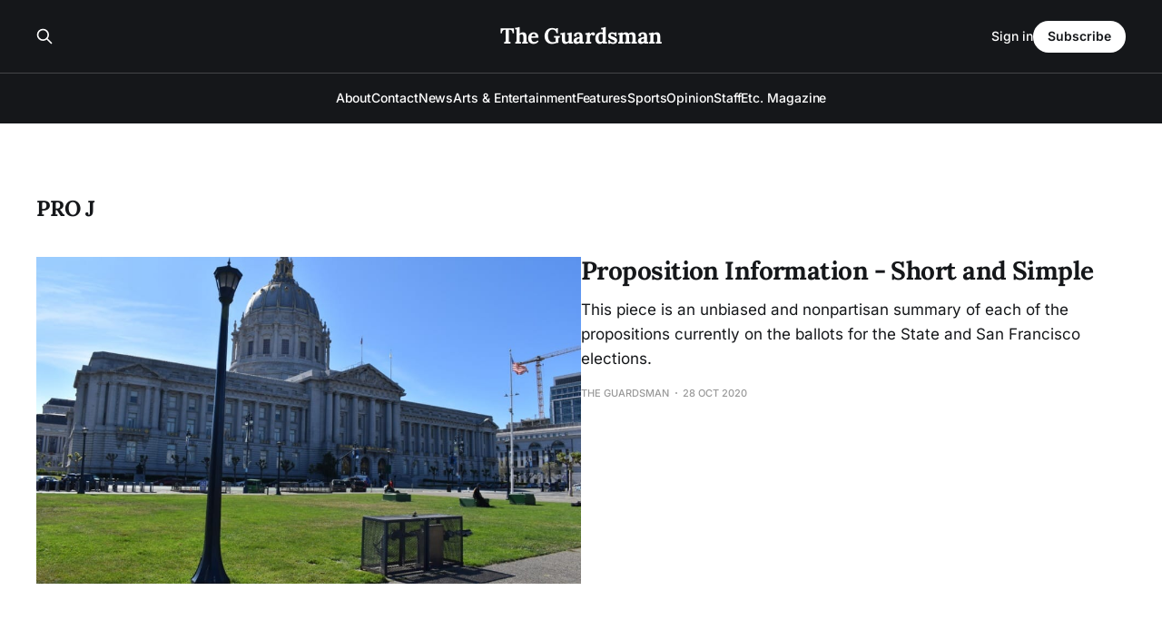

--- FILE ---
content_type: text/html; charset=utf-8
request_url: https://www.theguardsman.com/tag/pro-j/
body_size: 3296
content:
<!DOCTYPE html>
<html lang="en">

<head>
    <meta charset="utf-8">
    <meta name="viewport" content="width=device-width, initial-scale=1">
    <title>Pro J - The Guardsman</title>
    <link rel="stylesheet" href="https://www.theguardsman.com/assets/built/screen.css?v=0ffcf6d240">

    <link rel="canonical" href="https://www.theguardsman.com/tag/pro-j/">
    <meta name="referrer" content="no-referrer-when-downgrade">
    
    <meta property="og:site_name" content="The Guardsman">
    <meta property="og:type" content="website">
    <meta property="og:title" content="Pro J - The Guardsman">
    <meta property="og:description" content="Serving the City College community since 1935">
    <meta property="og:url" content="https://www.theguardsman.com/tag/pro-j/">
    <meta property="og:image" content="https://static.ghost.org/v5.0.0/images/publication-cover.jpg">
    <meta property="article:publisher" content="https://www.facebook.com/theguardsman/">
    <meta name="twitter:card" content="summary_large_image">
    <meta name="twitter:title" content="Pro J - The Guardsman">
    <meta name="twitter:description" content="Serving the City College community since 1935">
    <meta name="twitter:url" content="https://www.theguardsman.com/tag/pro-j/">
    <meta name="twitter:image" content="https://static.ghost.org/v5.0.0/images/publication-cover.jpg">
    <meta name="twitter:site" content="@ghost">
    <meta property="og:image:width" content="1200">
    <meta property="og:image:height" content="840">
    
    <script type="application/ld+json">
{
    "@context": "https://schema.org",
    "@type": "Series",
    "publisher": {
        "@type": "Organization",
        "name": "The Guardsman",
        "url": "https://www.theguardsman.com/",
        "logo": {
            "@type": "ImageObject",
            "url": "https://www.theguardsman.com/favicon.ico",
            "width": 48,
            "height": 48
        }
    },
    "url": "https://www.theguardsman.com/tag/pro-j/",
    "name": "Pro J",
    "mainEntityOfPage": "https://www.theguardsman.com/tag/pro-j/"
}
    </script>

    <meta name="generator" content="Ghost 6.13">
    <link rel="alternate" type="application/rss+xml" title="The Guardsman" href="https://www.theguardsman.com/rss/">
    <script defer src="https://cdn.jsdelivr.net/ghost/portal@~2.56/umd/portal.min.js" data-i18n="true" data-ghost="https://www.theguardsman.com/" data-key="ac2d3d67fdfa02e2155ce353af" data-api="https://the-guardsman.ghost.io/ghost/api/content/" data-locale="en" crossorigin="anonymous"></script><style id="gh-members-styles">.gh-post-upgrade-cta-content,
.gh-post-upgrade-cta {
    display: flex;
    flex-direction: column;
    align-items: center;
    font-family: -apple-system, BlinkMacSystemFont, 'Segoe UI', Roboto, Oxygen, Ubuntu, Cantarell, 'Open Sans', 'Helvetica Neue', sans-serif;
    text-align: center;
    width: 100%;
    color: #ffffff;
    font-size: 16px;
}

.gh-post-upgrade-cta-content {
    border-radius: 8px;
    padding: 40px 4vw;
}

.gh-post-upgrade-cta h2 {
    color: #ffffff;
    font-size: 28px;
    letter-spacing: -0.2px;
    margin: 0;
    padding: 0;
}

.gh-post-upgrade-cta p {
    margin: 20px 0 0;
    padding: 0;
}

.gh-post-upgrade-cta small {
    font-size: 16px;
    letter-spacing: -0.2px;
}

.gh-post-upgrade-cta a {
    color: #ffffff;
    cursor: pointer;
    font-weight: 500;
    box-shadow: none;
    text-decoration: underline;
}

.gh-post-upgrade-cta a:hover {
    color: #ffffff;
    opacity: 0.8;
    box-shadow: none;
    text-decoration: underline;
}

.gh-post-upgrade-cta a.gh-btn {
    display: block;
    background: #ffffff;
    text-decoration: none;
    margin: 28px 0 0;
    padding: 8px 18px;
    border-radius: 4px;
    font-size: 16px;
    font-weight: 600;
}

.gh-post-upgrade-cta a.gh-btn:hover {
    opacity: 0.92;
}</style>
    <script defer src="https://cdn.jsdelivr.net/ghost/sodo-search@~1.8/umd/sodo-search.min.js" data-key="ac2d3d67fdfa02e2155ce353af" data-styles="https://cdn.jsdelivr.net/ghost/sodo-search@~1.8/umd/main.css" data-sodo-search="https://the-guardsman.ghost.io/" data-locale="en" crossorigin="anonymous"></script>
    
    <link href="https://www.theguardsman.com/webmentions/receive/" rel="webmention">
    <script defer src="/public/cards.min.js?v=0ffcf6d240"></script>
    <link rel="stylesheet" type="text/css" href="/public/cards.min.css?v=0ffcf6d240">
    <script defer src="/public/member-attribution.min.js?v=0ffcf6d240"></script>
    <script defer src="/public/ghost-stats.min.js?v=0ffcf6d240" data-stringify-payload="false" data-datasource="analytics_events" data-storage="localStorage" data-host="https://www.theguardsman.com/.ghost/analytics/api/v1/page_hit"  tb_site_uuid="ce6fab47-a937-453a-8650-0f81911f756c" tb_post_uuid="undefined" tb_post_type="null" tb_member_uuid="undefined" tb_member_status="undefined"></script><style>:root {--ghost-accent-color: #FF1A75;}</style>
    <link rel="preconnect" href="https://fonts.bunny.net"><link rel="stylesheet" href="https://fonts.bunny.net/css?family=lora:400,700|inter:400,500,600"><style>:root {--gh-font-heading: Lora;--gh-font-body: Inter;}</style>
</head>

<body class="tag-template tag-pro-j gh-font-heading-lora gh-font-body-inter is-head-stacked has-serif-body is-head-dark">
<div class="gh-site">

    <header id="gh-head" class="gh-head gh-outer">
        <div class="gh-head-inner gh-inner">
            <div class="gh-head-brand">
                <div class="gh-head-brand-wrapper">
                    
                    <a class="gh-head-logo" href="https://www.theguardsman.com">
                            The Guardsman
                    </a>
                    
                </div>
                <button class="gh-search gh-icon-btn" aria-label="Search this site" data-ghost-search><svg xmlns="http://www.w3.org/2000/svg" fill="none" viewBox="0 0 24 24" stroke="currentColor" stroke-width="2" width="20" height="20"><path stroke-linecap="round" stroke-linejoin="round" d="M21 21l-6-6m2-5a7 7 0 11-14 0 7 7 0 0114 0z"></path></svg></button>
                <button class="gh-burger" aria-label="Toggle menu"></button>
            </div>

            <nav class="gh-head-menu">
                <ul class="nav">
    <li class="nav-about"><a href="https://www.theguardsman.com/about/">About</a></li>
    <li class="nav-contact"><a href="https://www.theguardsman.com/contact/">Contact</a></li>
    <li class="nav-news"><a href="https://www.theguardsman.com/tag/news/">News</a></li>
    <li class="nav-arts-entertainment"><a href="https://www.theguardsman.com/tag/arts-entertainment/">Arts &amp; Entertainment</a></li>
    <li class="nav-features"><a href="https://www.theguardsman.com/tag/features/">Features</a></li>
    <li class="nav-sports"><a href="https://www.theguardsman.com/tag/sports/">Sports</a></li>
    <li class="nav-opinion"><a href="https://www.theguardsman.com/tag/opinion/">Opinion</a></li>
    <li class="nav-staff"><a href="https://www.theguardsman.com/spring2026staff/">Staff</a></li>
    <li class="nav-etc-magazine"><a href="https://www.theguardsman.com/tag/etc/">Etc. Magazine</a></li>
</ul>

            </nav>

            <div class="gh-head-actions">
                    <button class="gh-search gh-icon-btn" aria-label="Search this site" data-ghost-search><svg xmlns="http://www.w3.org/2000/svg" fill="none" viewBox="0 0 24 24" stroke="currentColor" stroke-width="2" width="20" height="20"><path stroke-linecap="round" stroke-linejoin="round" d="M21 21l-6-6m2-5a7 7 0 11-14 0 7 7 0 0114 0z"></path></svg></button>
                    <div class="gh-head-members">
                                <a class="gh-head-link" href="#/portal/signin" data-portal="signin">Sign in</a>
                                <a class="gh-head-btn gh-btn gh-primary-btn" href="#/portal/signup" data-portal="signup">Subscribe</a>
                    </div>
            </div>
        </div>
    </header>

    

<main class="gh-main gh-outer">
    <div class="gh-inner">
                <section class="gh-pagehead">
                    <h1 class="gh-pagehead-title">Pro J</h1>

                </section>

        <div class="gh-topic gh-topic-grid">
            <div class="gh-topic-content gh-feed">
                    <article class="gh-card post tag-news tag-ballots tag-california tag-elections tag-matheus-maynard tag-maura-corkery tag-pro-j tag-prop-14 tag-prop-15 tag-prop-16 tag-prop-17 tag-prop-18 tag-prop-19 tag-prop-20 tag-prop-21 tag-prop-22 tag-prop-23 tag-prop-24 tag-prop-25 tag-prop-a tag-prop-b tag-prop-c tag-prop-d tag-prop-e tag-prop-f tag-prop-g tag-prop-h tag-prop-i tag-prop-k tag-prop-l tag-propositions tag-san-francisco tag-hash-wp tag-hash-wp-post tag-hash-import-2026-01-13-05-33 large">
    <a class="gh-card-link" href="/si_news_state-and-city-propositions_corkery/">
            <figure class="gh-card-image">
                <img
                    srcset="/content/images/size/w300/wp-content/uploads/2020/10/city-and-state-propositions_special-issue.jpg 300w,
                            /content/images/size/w720/wp-content/uploads/2020/10/city-and-state-propositions_special-issue.jpg 720w,
                            /content/images/size/w960/wp-content/uploads/2020/10/city-and-state-propositions_special-issue.jpg 960w,
                            /content/images/size/w1200/wp-content/uploads/2020/10/city-and-state-propositions_special-issue.jpg 1200w,
                            /content/images/size/w2000/wp-content/uploads/2020/10/city-and-state-propositions_special-issue.jpg 2000w"
                    sizes="(max-width: 1200px) 100vw, 1200px"
                    src="/content/images/size/w720/wp-content/uploads/2020/10/city-and-state-propositions_special-issue.jpg"
                    alt="Proposition Information - Short and Simple"
                >
            </figure>

        <div class="gh-card-wrapper">
            <header class="gh-card-header">
                <h3 class="gh-card-title">Proposition Information - Short and Simple</h3>
            </header>

                    <div class="gh-card-excerpt">This piece is an unbiased and nonpartisan summary of each of the propositions currently on the ballots for the State and San Francisco elections.</div>

            <footer class="gh-card-footer">
                <span class="gh-card-author">The Guardsman</span>
                <time class="gh-card-date" datetime="2020-10-28">28 Oct 2020</time>
            </footer>
        </div>
    </a>
</article>            </div>
        </div>
    </div>
</main>

    <footer class="gh-foot gh-outer">
        <div class="gh-foot-inner gh-inner">
                <section class="gh-subscribe">
                    <h3 class="gh-subscribe-title">Subscribe to The Guardsman</h3>
                        <div class="gh-subscribe-description">Don&#x27;t miss out on the latest news. Sign up now to get access to the library of members-only articles.</div>
                    <button class="gh-subscribe-btn gh-btn" data-portal="signup"><svg width="20" height="20" viewBox="0 0 20 20" fill="none" stroke="currentColor" xmlns="http://www.w3.org/2000/svg">
    <path d="M3.33332 3.33334H16.6667C17.5833 3.33334 18.3333 4.08334 18.3333 5.00001V15C18.3333 15.9167 17.5833 16.6667 16.6667 16.6667H3.33332C2.41666 16.6667 1.66666 15.9167 1.66666 15V5.00001C1.66666 4.08334 2.41666 3.33334 3.33332 3.33334Z" stroke-width="1.5" stroke-linecap="round" stroke-linejoin="round"/>
    <path d="M18.3333 5L9.99999 10.8333L1.66666 5" stroke-width="1.5" stroke-linecap="round" stroke-linejoin="round"/>
</svg> Subscribe now</button>
                </section>

            <nav class="gh-foot-menu">
                <ul class="nav">
    <li class="nav-sign-up"><a href="#/portal/">Sign up</a></li>
    <li class="nav-about-the-department-of-journalism"><a href="https://www.theguardsman.com/journalism-department/">About the Department of Journalism</a></li>
</ul>

            </nav>

            <div class="gh-copyright">
                    The Guardsman © 2026. Powered by <a href="https://ghost.org/" target="_blank" rel="noopener">Ghost</a>
            </div>
        </div>
    </footer>

</div>


<script src="https://www.theguardsman.com/assets/built/main.min.js?v=0ffcf6d240"></script>



</body>

</html>
